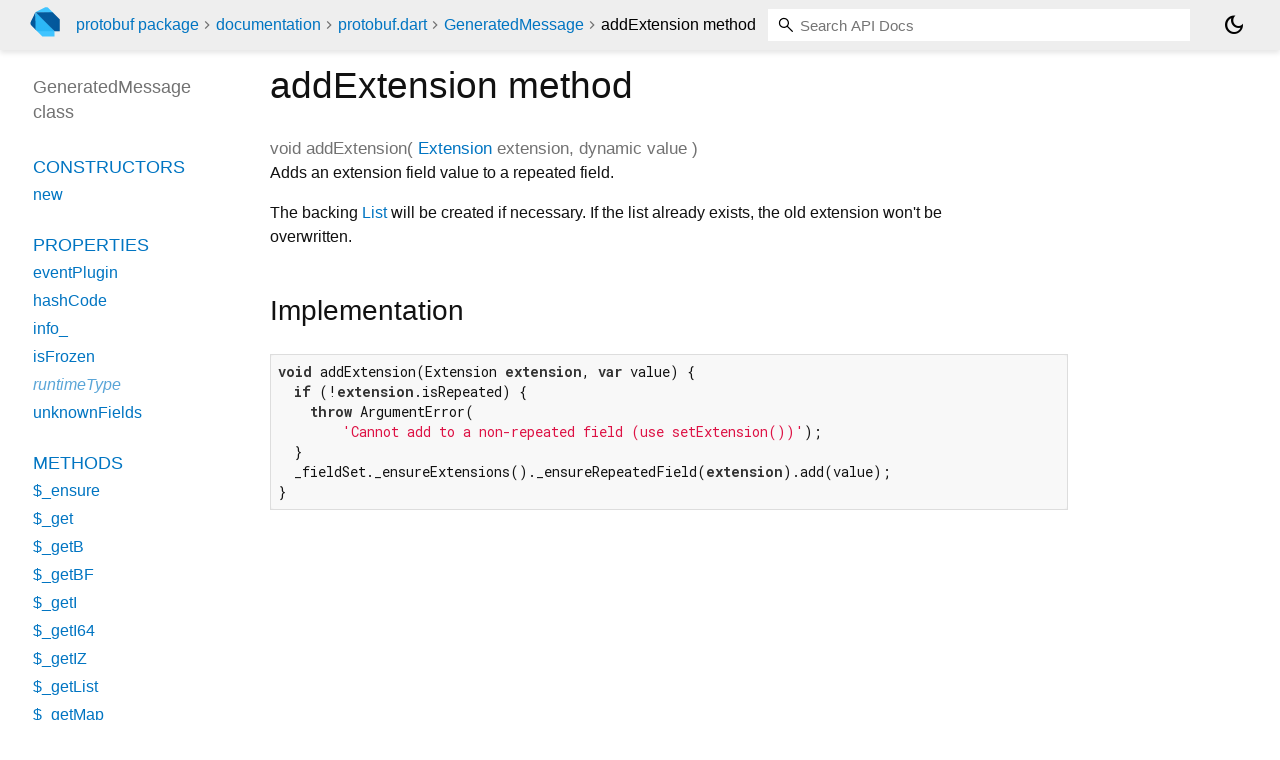

--- FILE ---
content_type: text/html; charset="utf-8"
request_url: https://pub.dev/documentation/protobuf/2.1.0/protobuf/GeneratedMessage/addExtension.html
body_size: 1831
content:
<!DOCTYPE html>
<html lang="en"><head><meta name="robots" content="noindex"/><script type="text/javascript" src="https://www.googletagmanager.com/gtm.js?id=GTM-MX6DBN9" async="async"></script><script type="text/javascript" src="/static/hash-a6jh3avn/js/gtm.js"></script><meta charset="utf-8"/><meta http-equiv="X-UA-Compatible" content="IE=edge"/><meta name="viewport" content="width=device-width, height=device-height, initial-scale=1, user-scalable=no"/><meta name="generator" content="made with love by dartdoc"/><meta name="description" content="API docs for the addExtension method from the GeneratedMessage class, for the Dart programming language."/><title>addExtension method - GeneratedMessage class - protobuf library - Dart API</title><link rel="canonical" href="https://pub.dev/documentation/protobuf/2.1.0/protobuf/GeneratedMessage/addExtension.html"/><meta rel="alternate" href="/documentation/protobuf/latest/"/><link rel="preconnect" href="https://fonts.gstatic.com"/><link rel="stylesheet" href="https://fonts.googleapis.com/css2?family=Roboto+Mono:ital,wght@0,300;0,400;0,500;0,700;1,400&amp;display=swap"/><link rel="stylesheet" href="https://fonts.googleapis.com/css2?family=Material+Symbols+Outlined:opsz,wght,FILL,GRAD@24,400,0,0"/><link rel="stylesheet" href="/static/hash-a6jh3avn/css/dartdoc.css"/><link rel="icon" href="/favicon.ico?hash=nk4nss8c7444fg0chird9erqef2vkhb8"/></head><body class="light-theme" data-base-href="../../" data-using-base-href="false"><noscript><iframe src="https://www.googletagmanager.com/ns.html?id=GTM-MX6DBN9" height="0" width="0" style="display:none;visibility:hidden"></iframe></noscript><script src="/static/hash-a6jh3avn/js/dark-init.js"></script><div id="overlay-under-drawer"></div><header id="title"><span id="sidenav-left-toggle" class="material-symbols-outlined" role="button" tabindex="0">menu</span><a class="hidden-xs" href="/"><img src="/static/hash-a6jh3avn/img/dart-logo.svg" alt="" width="30" height="30" role="presentation" aria-label="Go to the landing page of pub.dev" style="height: 30px; margin-right: 1em;"/></a><ol class="breadcrumbs gt-separated dark hidden-xs"><li><a href="/packages/protobuf/versions/2.1.0">protobuf package</a></li><li><a href="../../index.html">documentation</a></li><li><a href="../../protobuf/">protobuf.dart</a></li><li><a href="../../protobuf/GeneratedMessage-class.html">GeneratedMessage</a></li><li class="self-crumb">addExtension method</li></ol><div class="self-name">addExtension method</div><form class="search navbar-right" role="search"><input id="search-box" class="form-control typeahead" type="text" placeholder="Loading search..." autocomplete="off"/></form><button id="theme-button" class="toggle" aria-label="Light and dark mode toggle" title="Toggle between light and dark mode"><span id="dark-theme-button" class="material-symbols-outlined" aria-hidden="true">dark_mode</span><span id="light-theme-button" class="material-symbols-outlined" aria-hidden="true">light_mode</span></button></header><main><div id="dartdoc-main-content" class="main-content" data-above-sidebar="protobuf/GeneratedMessage-class-sidebar.html" data-below-sidebar="">
    <div>
<h1><span class="kind-method">addExtension</span> method 
</h1></div>

    <div class="multi-line-signature">
      
<span class="returntype">void</span>
<span class="name ">addExtension</span>(<wbr><ol class="parameter-list single-line"> <li><span class="parameter" id="addExtension-param-extension"><span class="type-annotation"><a href="../../protobuf/Extension-class.html">Extension</a></span> <span class="parameter-name">extension</span>, </span></li>
<li><span class="parameter" id="addExtension-param-value"><span class="type-annotation">dynamic</span> <span class="parameter-name">value</span></span></li>
</ol>)

      

    </div>
    
<div class="desc markdown markdown-body">
  <p>Adds an extension field value to a repeated field.</p>
<p>The backing <a href="https://api.dart.dev/stable/3.10.7/dart-core/List-class.html" rel="ugc">List</a> will be created if necessary.
If the list already exists, the old extension won't be overwritten.</p>
</div>


    
<div class="summary source-code" id="source">
  <h2><span>Implementation</span></h2>
  <pre class="language-dart"><code class="language-dart">void addExtension(Extension extension, var value) {
  if (!extension.isRepeated) {
    throw ArgumentError(
        'Cannot add to a non-repeated field (use setExtension())');
  }
  _fieldSet._ensureExtensions()._ensureRepeatedField(extension).add(value);
}</code></pre>
</div>


  </div><div id="dartdoc-sidebar-left" class="sidebar sidebar-offcanvas-left"><header id="header-search-sidebar" class="hidden-l"><form class="search-sidebar" role="search"><input id="search-sidebar" class="form-control typeahead" type="text" placeholder="Loading search..." autocomplete="off"/></form></header><ol id="sidebar-nav" class="breadcrumbs gt-separated dark hidden-l"><li><a href="/packages/protobuf/versions/2.1.0">protobuf package</a></li><li><a href="../../index.html">documentation</a></li><li><a href="../../protobuf/">protobuf</a></li><li><a href="../../protobuf/GeneratedMessage-class.html">GeneratedMessage</a></li><li class="self-crumb">addExtension method</li></ol>
    <!-- The search input and breadcrumbs below are only responsively visible at low resolutions. -->



    <h5>GeneratedMessage class</h5>
    <div id="dartdoc-sidebar-left-content"></div>
  </div><div id="dartdoc-sidebar-right" class="sidebar sidebar-offcanvas-right">
</div></main><footer><span class="no-break">protobuf 2.1.0</span></footer><script src="/static/hash-a6jh3avn/dartdoc/resources/highlight.pack.js"></script><script src="/static/hash-a6jh3avn/dartdoc/resources/docs.dart.js"></script></body></html>

--- FILE ---
content_type: text/html; charset="utf-8"
request_url: https://pub.dev/documentation/protobuf/2.1.0/protobuf/GeneratedMessage-class-sidebar.html
body_size: -149
content:
<ol>

      <li class="section-title"><a href="protobuf/GeneratedMessage-class.html#constructors">Constructors</a></li>
        <li><a href="protobuf/GeneratedMessage/GeneratedMessage.html">new</a></li>


    
        <li class="section-title">
          <a href="protobuf/GeneratedMessage-class.html#instance-properties">Properties</a>
        </li>
          
<li>
  <a href="protobuf/GeneratedMessage/eventPlugin.html">eventPlugin</a>
</li>
          
<li>
  <a href="protobuf/GeneratedMessage/hashCode.html">hashCode</a>
</li>
          
<li>
  <a href="protobuf/GeneratedMessage/info_.html">info_</a>
</li>
          
<li>
  <a href="protobuf/GeneratedMessage/isFrozen.html">isFrozen</a>
</li>
          
<li class="inherited">
  <a href="https://api.dart.dev/stable/3.10.7/dart-core/Object/runtimeType.html">runtimeType</a>
</li>
          
<li>
  <a href="protobuf/GeneratedMessage/unknownFields.html">unknownFields</a>
</li>

        <li class="section-title"><a href="protobuf/GeneratedMessage-class.html#instance-methods">Methods</a></li>
          
<li>
  <a href="protobuf/GeneratedMessage/$_ensure.html">$_ensure</a>
</li>
          
<li>
  <a href="protobuf/GeneratedMessage/$_get.html">$_get</a>
</li>
          
<li>
  <a href="protobuf/GeneratedMessage/$_getB.html">$_getB</a>
</li>
          
<li>
  <a href="protobuf/GeneratedMessage/$_getBF.html">$_getBF</a>
</li>
          
<li>
  <a href="protobuf/GeneratedMessage/$_getI.html">$_getI</a>
</li>
          
<li>
  <a href="protobuf/GeneratedMessage/$_getI64.html">$_getI64</a>
</li>
          
<li>
  <a href="protobuf/GeneratedMessage/$_getIZ.html">$_getIZ</a>
</li>
          
<li>
  <a href="protobuf/GeneratedMessage/$_getList.html">$_getList</a>
</li>
          
<li>
  <a href="protobuf/GeneratedMessage/$_getMap.html">$_getMap</a>
</li>
          
<li>
  <a href="protobuf/GeneratedMessage/$_getN.html">$_getN</a>
</li>
          
<li>
  <a href="protobuf/GeneratedMessage/$_getS.html">$_getS</a>
</li>
          
<li>
  <a href="protobuf/GeneratedMessage/$_getSZ.html">$_getSZ</a>
</li>
          
<li>
  <a href="protobuf/GeneratedMessage/$_has.html">$_has</a>
</li>
          
<li>
  <a href="protobuf/GeneratedMessage/$_setBool.html">$_setBool</a>
</li>
          
<li>
  <a href="protobuf/GeneratedMessage/$_setBytes.html">$_setBytes</a>
</li>
          
<li>
  <a href="protobuf/GeneratedMessage/$_setDouble.html">$_setDouble</a>
</li>
          
<li>
  <a href="protobuf/GeneratedMessage/$_setFloat.html">$_setFloat</a>
</li>
          
<li>
  <a href="protobuf/GeneratedMessage/$_setInt64.html">$_setInt64</a>
</li>
          
<li>
  <a href="protobuf/GeneratedMessage/$_setSignedInt32.html">$_setSignedInt32</a>
</li>
          
<li>
  <a href="protobuf/GeneratedMessage/$_setString.html">$_setString</a>
</li>
          
<li>
  <a href="protobuf/GeneratedMessage/$_setUnsignedInt32.html">$_setUnsignedInt32</a>
</li>
          
<li>
  <a href="protobuf/GeneratedMessage/$_whichOneof.html">$_whichOneof</a>
</li>
          
<li>
  <a href="protobuf/GeneratedMessage/addExtension.html">addExtension</a>
</li>
          
<li>
  <a href="protobuf/GeneratedMessage/check.html">check</a>
</li>
          
<li>
  <a href="protobuf/GeneratedMessage/clear.html">clear</a>
</li>
          
<li>
  <a href="protobuf/GeneratedMessage/clearExtension.html">clearExtension</a>
</li>
          
<li>
  <a href="protobuf/GeneratedMessage/clearField.html">clearField</a>
</li>
          
<li>
  <a class="deprecated" href="protobuf/GeneratedMessage/clone.html">clone</a>
</li>
          
<li>
  <a class="deprecated" href="protobuf/GeneratedMessage/copyWith.html">copyWith</a>
</li>
          
<li>
  <a href="protobuf/GeneratedMessage/createEmptyInstance.html">createEmptyInstance</a>
</li>
          
<li>
  <a href="protobuf/GeneratedMessage/createMapField.html">createMapField</a>
</li>
          
<li>
  <a href="protobuf/GeneratedMessage/createRepeatedField.html">createRepeatedField</a>
</li>
          
<li>
  <a href="protobuf/GeneratedMessageGenericExtensions/deepCopy.html">deepCopy</a>
      <sup class="muted" title="Available on T">(ext)</sup>
</li>
          
<li>
  <a href="protobuf/GeneratedMessage/extensionsAreInitialized.html">extensionsAreInitialized</a>
</li>
          
<li>
  <a href="protobuf/GeneratedMessage/freeze.html">freeze</a>
</li>
          
<li>
  <a href="protobuf/GeneratedMessage/getDefaultForField.html">getDefaultForField</a>
</li>
          
<li>
  <a href="protobuf/GeneratedMessage/getExtension.html">getExtension</a>
</li>
          
<li>
  <a href="protobuf/GeneratedMessage/getField.html">getField</a>
</li>
          
<li>
  <a href="protobuf/GeneratedMessage/getFieldOrNull.html">getFieldOrNull</a>
</li>
          
<li>
  <a href="protobuf/GeneratedMessage/getTagNumber.html">getTagNumber</a>
</li>
          
<li>
  <a href="protobuf/GeneratedMessage/hasExtension.html">hasExtension</a>
</li>
          
<li>
  <a href="protobuf/GeneratedMessage/hasField.html">hasField</a>
</li>
          
<li>
  <a href="protobuf/GeneratedMessage/hasRequiredFields.html">hasRequiredFields</a>
</li>
          
<li>
  <a href="protobuf/GeneratedMessage/isInitialized.html">isInitialized</a>
</li>
          
<li>
  <a href="protobuf/GeneratedMessage/mergeFromBuffer.html">mergeFromBuffer</a>
</li>
          
<li>
  <a href="protobuf/GeneratedMessage/mergeFromCodedBufferReader.html">mergeFromCodedBufferReader</a>
</li>
          
<li>
  <a href="protobuf/GeneratedMessage/mergeFromJson.html">mergeFromJson</a>
</li>
          
<li>
  <a href="protobuf/GeneratedMessage/mergeFromJsonMap.html">mergeFromJsonMap</a>
</li>
          
<li>
  <a href="protobuf/GeneratedMessage/mergeFromMessage.html">mergeFromMessage</a>
</li>
          
<li>
  <a href="protobuf/GeneratedMessage/mergeFromProto3Json.html">mergeFromProto3Json</a>
</li>
          
<li>
  <a href="protobuf/GeneratedMessage/mergeUnknownFields.html">mergeUnknownFields</a>
</li>
          
<li class="inherited">
  <a href="https://api.dart.dev/stable/3.10.7/dart-core/Object/noSuchMethod.html">noSuchMethod</a>
</li>
          
<li>
  <a href="protobuf/GeneratedMessageGenericExtensions/rebuild.html">rebuild</a>
      <sup class="muted" title="Available on T">(ext)</sup>
</li>
          
<li>
  <a href="protobuf/GeneratedMessage/setExtension.html">setExtension</a>
</li>
          
<li>
  <a href="protobuf/GeneratedMessage/setField.html">setField</a>
</li>
          
<li>
  <a href="protobuf/GeneratedMessage/toBuilder.html">toBuilder</a>
</li>
          
<li>
  <a href="protobuf/GeneratedMessage/toDebugString.html">toDebugString</a>
</li>
          
<li>
  <a href="protobuf/GeneratedMessage/toProto3Json.html">toProto3Json</a>
</li>
          
<li>
  <a href="protobuf/GeneratedMessage/toString.html">toString</a>
</li>
          
<li>
  <a href="protobuf/GeneratedMessage/writeToBuffer.html">writeToBuffer</a>
</li>
          
<li>
  <a href="protobuf/GeneratedMessage/writeToCodedBufferWriter.html">writeToCodedBufferWriter</a>
</li>
          
<li>
  <a href="protobuf/GeneratedMessage/writeToJson.html">writeToJson</a>
</li>
          
<li>
  <a href="protobuf/GeneratedMessage/writeToJsonMap.html">writeToJsonMap</a>
</li>

        <li class="section-title"><a href="protobuf/GeneratedMessage-class.html#operators">Operators</a></li>
          
<li>
  <a href="protobuf/GeneratedMessage/operator_equals.html">operator ==</a>
</li>

    

    

      <li class="section-title"><a href="protobuf/GeneratedMessage-class.html#static-methods">Static methods</a></li>
        <li><a href="protobuf/GeneratedMessage/$_defaultFor.html">$_defaultFor</a></li>

</ol>
